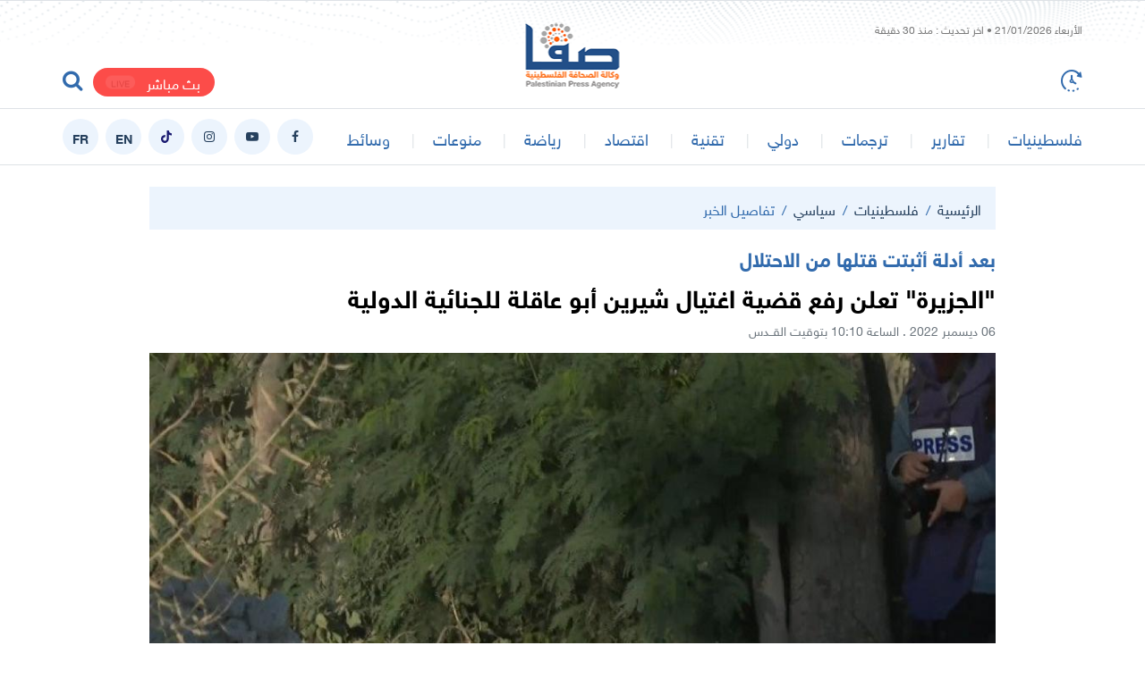

--- FILE ---
content_type: text/html; charset=UTF-8
request_url: https://safa.ps/post/341952/%D8%A7%D9%84%D8%AC%D8%B2%D9%8A%D8%B1%D8%A9-%D8%AA%D8%B9%D9%84%D9%86-%D8%B1%D9%81%D8%B9-%D9%82%D8%B6%D9%8A%D8%A9-%D8%A7%D8%BA%D8%AA%D9%8A%D8%A7%D9%84-%D8%B4%D9%8A%D8%B1%D9%8A%D9%86-%D8%A3%D8%A8%D9%88-%D8%B9%D8%A7%D9%82%D9%84%D8%A9-%D9%84%D9%84%D8%AC%D9%86%D8%A7%D8%A6%D9%8A%D8%A9-%D8%A7%D9%84%D8%AF%D9%88%D9%84%D9%8A%D8%A9
body_size: 11933
content:
<!DOCTYPE html>
<html lang="ar">
<head>
  <meta http-equiv="Content-Type" content="text/html; charset=utf-8">
  <meta name="viewport" content="width=device-width, initial-scale=1, shrink-to-fit=no">
  <meta http-equiv="x-ua-compatible" content="ie=edge">
      <title>&quot;الجزيرة&quot; تعلن رفع قضية اغتيال شيرين أبو عاقلة للجنائية الدولية | صفا</title>
    <link rel="preconnect" href="https://www.google.com">
  <link rel="preconnect" href="https://www.google-analytics.com">
  <link rel="preconnect" href="https://www.googletagmanager.com">
  <link rel="preconnect" href="https://pagead2.googlesyndication.com">
  <link rel="preconnect" href="https://googleads4.g.doubleclick.net">
  <link rel="preconnect" href="https://fonts.googleapis.com">
  <link rel="preconnect" href="https://fonts.gstatic.com">
  <link rel="preconnect" href="https://stats.g.doubleclick.net">
  <link rel="preconnect" href="https://www.facebook.com">
  <link rel="preconnect" href="https://certify-js.alexametrics.com">
  <link rel="preconnect" href="https://openweathermap.org">
  <link rel="preconnect" href="https://ajax.cloudflare.com">
  <link rel="preconnect" href="https://adservice.google.ps">
  <meta name="robots" content="noodp,noydir"/>
    <meta name="robots" content="index,follow"/>
    <meta name="robots" content="ALL"/>
    <meta name="og:type" content="article"/>
    <meta name="og:title" content="&quot;الجزيرة&quot; تعلن رفع قضية اغتيال شيرين أبو عاقلة للجنائية الدولية"/>
    <meta property="og:description" content="أعلنت شبكة الجزيرة الإعلامية اليوم الثلاثاء عن رفع قضية اغتيال مراسلتها في فلسطين شيرين أبو عاقلة برصاص قوات الاحتلال إلى المحكمة الجنائية الدولية"/>
    <meta property="og:image" content="https://safa.ps/thumb/830x506/uploads/images/2022/07/EUuMi.jpg"/>
    <meta property="og:image:width" content="830"/>
    <meta property="og:image:height" content="506"/>
    <meta property="og:url" content="https://safa.ps/post/341952/الجزيرة-تعلن-رفع-قضية-اغتيال-شيرين-أبو-عاقلة-للجنائية-الدولية"/>
    <meta property="og:site_name" content="وكالة الصحافة الفلسطينية"/>
    <meta name="twitter:card" content="summary_large_image"/>
    <meta name="twitter:domain" content="https://safa.ps/post/341952/الجزيرة-تعلن-رفع-قضية-اغتيال-شيرين-أبو-عاقلة-للجنائية-الدولية"/>
    <meta name="twitter:site" content=""/>
    <meta name="twitter:creator" content=""/>
    <meta name="twitter:image:src" content="https://safa.ps/thumb/830x506/uploads/images/2022/07/EUuMi.jpg"/>
    <meta name="twitter:description" content="أعلنت شبكة الجزيرة الإعلامية اليوم الثلاثاء عن رفع قضية اغتيال مراسلتها في فلسطين شيرين أبو عاقلة برصاص قوات الاحتلال إلى المحكمة الجنائية الدولية"/>
    <meta name="twitter:title" content="&quot;الجزيرة&quot; تعلن رفع قضية اغتيال شيرين أبو عاقلة للجنائية الدولية"/>
    <meta name="twitter:url" content="https://safa.ps/post/341952/الجزيرة-تعلن-رفع-قضية-اغتيال-شيرين-أبو-عاقلة-للجنائية-الدولية"/>
    <meta name="description" content="أعلنت شبكة الجزيرة الإعلامية اليوم الثلاثاء عن رفع قضية اغتيال مراسلتها في فلسطين شيرين أبو عاقلة برصاص قوات الاحتلال إلى المحكمة الجنائية الدولية"/>
    <meta name="keywords" content="شيرين أبو عاقلة,شبكة الجزيرة الإعلامية,فلسطين,قناة الجزيرة,المحكمة الجنائية الدولية"/>
    <meta name="author" content=""/>
    <meta name="rating" content="General"/>
    <meta name="fb:app_id" content=""/>
    <meta name="copyright" content="جميع الحقوق محفوظة صفا - وكالة الصحافة الفلسطينية ©2026"/>
    <meta property="article:published_time" content="2022-12-06T10:10:00+02:00"/>
    <meta property="article:modified_time" content="2022-12-06T10:31:18+02:00"/>

<link rel="alternate" type="application/rss+xml" title="وكالة الصحافة الفلسطينية"
      href="https://safa.ps/rss/category/all"/>
                                                                                                        

    <link rel="canonical" href="https://safa.ps/post/341952/الجزيرة-تعلن-رفع-قضية-اغتيال-شيرين-أبو-عاقلة-للجنائية-الدولية">

  <meta name="msapplication-TileColor" content="#326bad">
<meta name="theme-color" content="#326bad">
<style>@font-face{font-family:HelveticaNeue;font-display:swap;src:url("https://safa.ps/style/assets/stylesheet/fonts/font/HelveticaNeueW23forSKY-Reg_T02.eot");src:url("https://safa.ps/style/assets/stylesheet/fonts/font/HelveticaNeueW23forSKY-Reg_T02.eot?#iefix") format("embedded-opentype"),url("https://safa.ps/style/assets/stylesheet/fonts/font/HelveticaNeueMEforSKYW21-Rg_web.woff2") format("woff2"),url("https://safa.ps/style/assets/stylesheet/fonts/font/HelveticaNeueMEforSKYW21-Rg_web.woff") format("woff"),url("https://safa.ps/style/assets/stylesheet/fonts/font/HelveticaNeueMEforSKYW21-Rg_web.ttf") format("truetype"),url("https://safa.ps/style/assets/stylesheet/fonts/font/HelveticaNeueW23forSKY-Reg_T02.svg#HelveticaNeueW23forSKY-Reg_T02") format("svg");font-weight:400;font-style:normal}@font-face{font-family:HelveticaNeue;font-display:swap;src:url("https://safa.ps/style/assets/stylesheet/fonts/font/HelveticaNeueW23forSKY-Bd_T02.eot");src:url("https://safa.ps/style/assets/stylesheet/fonts/font/HelveticaNeueW23forSKY-Bd_T02.eot?#iefix") format("embedded-opentype"),url("https://safa.ps/style/assets/stylesheet/fonts/font/HelveticaNeueMEforSKYW21-Bd_web.woff2") format("woff2"),url("https://safa.ps/style/assets/stylesheet/fonts/font/HelveticaNeueMEforSKYW21-Bd_web.woff") format("woff"),url("https://safa.ps/style/assets/stylesheet/fonts/font/HelveticaNeueMEforSKYW21-Bd_web.ttf") format("truetype"),url("https://safa.ps/style/assets/stylesheet/fonts/font/HelveticaNeueW23forSKY-Bd_T02.svg#HelveticaNeueW23forSKY-Bd_T02") format("svg");font-weight:800;font-style:normal}</style>
<link rel="stylesheet" href="https://safa.ps/style/assets/stylesheet/plugins.css?v=2.9">
<link rel="stylesheet" href="https://safa.ps/style/assets/stylesheet/style.css?v=2.7">
<link rel="stylesheet" href="https://safa.ps/style/assets/stylesheet/o2.css">

<!-- Google tag (gtag.js) -->
<script async src="https://www.googletagmanager.com/gtag/js?id=G-FPVW0HB1T5"></script>
<script>
  window.dataLayer = window.dataLayer || [];
  function gtag(){dataLayer.push(arguments);}
  gtag('js', new Date());

  gtag('config', 'G-FPVW0HB1T5');
</script>


   <!-- Histats.com  START  (aync)-->
<script type="text/javascript">var _Hasync= _Hasync|| [];
_Hasync.push(['Histats.start', '1,4895401,4,0,0,0,00010000']);
_Hasync.push(['Histats.fasi', '1']);
_Hasync.push(['Histats.track_hits', '']);
(function() {
var hs = document.createElement('script'); hs.type = 'text/javascript'; hs.async = true;
hs.src = ('//s10.histats.com/js15_as.js');
(document.getElementsByTagName('head')[0] || document.getElementsByTagName('body')[0]).appendChild(hs);
})();</script>
<noscript><a href="/" target="_blank"><img  src="//sstatic1.histats.com/0.gif?4895401&101" alt="web site counter" border="0"></a></noscript>
<!-- Histats.com  END  -->

<!-- facebook -->
<meta name="facebook-domain-verification" content="et9wq65l4j4z7680va8kkcqkujjr7c" />

<style>
.main-menu .social a.english::before{
content:"EN"
} 
.main-menu .social a.france::before{
content:"FR"
} 
</style>
<script src="https://cdn.onesignal.com/sdks/OneSignalSDK.js" defer></script>
<script>
  window.OneSignal = window.OneSignal || [];
  OneSignal.push(function() {
    OneSignal.init({
      appId: "ae7e4216-6e7f-46da-93d9-4f8d76bdd1be",
    });
  });
</script>
    <style>
    .post-text{text-align: justify;}
    .close{
      width: 26px;
      height: 26px;
      border-radius: 50%;
      position: absolute;
      right: 0;
      top: 0;
      z-index: 3;
      font-size: 14px;
      color: #ffffff;
      cursor: pointer;
      background-color: #ff3333;
      transform: translate(50%, -50%);
      display: none;
    }
    .close i{
      position: absolute;
      top: 50%;right: 50%;
      transform: translate(50%, -50%) rotate(45deg);display: inline-block;
    }
    .post-video-fixed .video-fixed .close{
      display: block;

    }
    body.post-video-fixed .page-post .post-video .video-fixed{
      background-color: #151515;
      border-top-right-radius: 5px;
      border-top-left-radius: 5px;
    }
  </style>
  <script type="application/ld+json">
    [{"@context":"https://schema.org","@type":"BreadcrumbList","itemListElement":[{"@type":"ListItem","position":1,"name":"الرئيسية","item":"https://safa.ps"},{"@type":"ListItem","position":2,"name":"سياسي","item":"https://safa.ps/post/category/1/سياسي"},{"@type":"ListItem","position":3,"name":"\"الجزيرة\" تعلن رفع قضية اغتيال شيرين أبو عاقلة للجنائية الدولية"}]},{"@context":"https://schema.org","@type":"NewsArticle","mainEntityOfPage":{"@type":"WebPage","@id":"https://safa.ps/post/341952/الجزيرة-تعلن-رفع-قضية-اغتيال-شيرين-أبو-عاقلة-للجنائية-الدولية"},"headline":"\"الجزيرة\" تعلن رفع قضية اغتيال شيرين أبو عاقلة للجنائية الدولية","image":["uploads/images/2022/07/EUuMi.jpg","https://safa.ps/thumb/400x300/uploads/images/2022/07/EUuMi.jpg","https://safa.ps/thumb/800x450/uploads/images/2022/07/EUuMi.jpg"],"datePublished":"2022-12-06T10:10:00+02:00","dateModified":"2022-12-06T10:31:18+02:00","author":{"@type":"Person","name":"وكالة الصحافة الفلسطينية"},"publisher":{"@type":"Organization","name":"وكالة الصحافة الفلسطينية","logo":{"@type":"ImageObject","url":"https://safa.ps/style/assets/images/logo.png"}},"description":"أعلنت شبكة الجزيرة الإعلامية اليوم الثلاثاء عن رفع قضية اغتيال مراسلتها في فلسطين شيرين أبو عاقلة برصاص قوات الاحتلال إلى المحكمة الجنائية الدولية"}]
  </script>
      <style>
      body{
                  background-color: https://safa.ps/uploads/images/2021/05/wrnNY.jpg;
      }
    </style>
    </head>
<body><span class="site-overlay"></span>
<div class="mobile-menu d-flex flex-column no-gutters" style="visibility: hidden;">








  <div class="col">
    <nav>
      <ul class="menu mb-0">
                  <li class="submenu">
            <a href="#" target="#">فلسطينيات</a>
                          <span class="submenu-toggle"><i class="icon-angle-down"></i></span>
              <ul>
                                  <li><a href="https://safa.ps/post/category/2/محلي" target="">الأخبار المحلية</a></li>
                                  <li><a href="https://safa.ps/post/category/15/فلسطينيو٤٨" target="">أخبار فلسطينيي 48</a></li>
                                  <li><a href="https://safa.ps/post/category/7/أسرى" target="">أسرى</a></li>
                                  <li><a href="https://safa.ps/post/category/8/لاجئون" target="">أخبار اللاجئين</a></li>
                                  <li><a href="https://safa.ps/post/category/6/قدس" target="">قدس</a></li>
                                  <li><a href="https://safa.ps/post/category/1/سياسي" target="">سياسي</a></li>
                              </ul>
                      </li>
                  <li class="">
            <a href="https://safa.ps/post/category/11/تقارير" target="https://safa.ps/post/category/11/تقارير">تقارير</a>
                      </li>
                  <li class="">
            <a href="https://safa.ps/post/category/5/ترجمات" target="https://safa.ps/post/category/5/ترجمات">ترجمات</a>
                      </li>
                  <li class="">
            <a href="https://safa.ps/post/category/4/دولي" target="https://safa.ps/post/category/4/دولي">دولي</a>
                      </li>
                  <li class="">
            <a href="https://safa.ps/post/category/12/تقنية" target="https://safa.ps/post/category/12/تقنية">تقنية</a>
                      </li>
                  <li class="">
            <a href="https://safa.ps/post/category/3/اقتصاد" target="https://safa.ps/post/category/3/اقتصاد">اقتصاد</a>
                      </li>
                  <li class="submenu">
            <a href="#" target="#">رياضة</a>
                          <span class="submenu-toggle"><i class="icon-angle-down"></i></span>
              <ul>
                                  <li><a href="https://safa.ps/post/category/10/رياضة-دولية" target="">رياضة دولية</a></li>
                                  <li><a href="https://safa.ps/post/category/41/رياضة-عربية" target="">رياضة عربية</a></li>
                                  <li><a href="https://safa.ps/post/category/9/رياضة-فلسطينية" target="">رياضة فلسطينية</a></li>
                              </ul>
                      </li>
                  <li class="submenu">
            <a href="#" target="#">منوعات</a>
                          <span class="submenu-toggle"><i class="icon-angle-down"></i></span>
              <ul>
                                  <li><a href="https://safa.ps/post/category/14/أخيرة" target="">أخيرة</a></li>
                                  <li><a href="https://safa.ps/post/category/13/ثقافة-وفنون" target="">ثقافة وفنون</a></li>
                                  <li><a href="https://safa.ps/post/category/16/مجتمع" target="">مجتمع</a></li>
                              </ul>
                      </li>
                  <li class="submenu">
            <a href="#" target="#">وسائط</a>
                          <span class="submenu-toggle"><i class="icon-angle-down"></i></span>
              <ul>
                                  <li><a href="https://safa.ps/videos" target="">ألبومات الفيديو</a></li>
                                  <li><a href="https://safa.ps/image/galleries" target="">ألبومات الصور</a></li>
                              </ul>
                      </li>
              </ul>
    </nav>
  </div>
</div>
<div class="search-box">
  <div class="container">
    <div class="row">
      <div class="col-lg-8 mx-auto">
        <form action="https://safa.ps/search" class="search-form" method="get">
          <input type="text" name="q" id="searchInput" placeholder="ادخل كلمة البحث ...">
          <button><i class="icon-search"></i></button>
        </form>
      </div>
    </div>
  </div>
</div><div class="site-container">
  <div class="main-header-top"></div>
<header class="main-header">
  <div class="container">
    <div class="row align-items-center pb-3 pb-sm-0">
      <div class="col-12 pt-1 mb-5 mb-sm-0 pb-5 pb-sm-0">
        <span id="datetime" class="datetime font-size-12" style="color: #797979"
              data-lastupdate="1769021160"
              style="display: none;"></span>
      </div>
      <div class="col-auto">
        <a href="https://safa.ps/latest" class="time-toggle"><i class="icon-time"></i></a>
      </div>
      <h1 class="main-logo m-0"><a href="https://safa.ps"><img src="https://safa.ps/style//assets/images/logo.png"
                                                                   class="img-fluid" alt=""></a></h1>
      <div class="col-auto mx-auto">
      </div>
      <div class="col-auto">
                                        <a href="https://safa.ps/p/24/بث-مباشر" class="live-button d-inline-block ml-2 mt-2">بث مباشر<span
                      class="badge badge-pill badge-danger">LIVE</span></a>
                          <a href="javascript:;" class="search-toggle"><i class="icon-search2"></i></a>
      </div>
    </div>
  </div>
</header>
<div class="main-header-height"></div>
<style>
  .main-header, .main-header > [class*=container], .main-header > [class*=container] > div{position: relative}
  .main-logo{position: absolute;top: 50%;right: 50%;transform: translate(50%, -50%);}
</style>
<div class="main-menu-top"></div>
<header class="main-menu">
  <div class="container">
    <div class="row align-items-center">
      <div class="col-auto d-block d-lg-none">
        <div class="menu-toggle">
          <div class="icon"></div>
        </div>
      </div>
      <div class="col-auto">
        <nav>
          <ul class="menu d-flex">
            <li class="logo"><a href="https://safa.ps"><img src="https://safa.ps/style/assets/images/small-logo.png"
                                                                class="img-fluid"></a></li>
                          <li class="d-none d-lg-block">
                <a href="#" target="">فلسطينيات</a>
                                  <ul>
                                          <li><a href="https://safa.ps/post/category/1/سياسي" target="">سياسي</a></li>
                                          <li><a href="https://safa.ps/post/category/15/فلسطينيو٤٨" target="">أخبار فلسطينيي 48</a></li>
                                          <li><a href="https://safa.ps/post/category/2/محلي" target="">الأخبار المحلية</a></li>
                                          <li><a href="https://safa.ps/post/category/7/أسرى" target="">أسرى</a></li>
                                          <li><a href="https://safa.ps/post/category/8/لاجئون" target="">أخبار اللاجئين</a></li>
                                          <li><a href="https://safa.ps/post/category/6/قدس" target="">قدس</a></li>
                                      </ul>
                              </li>
                          <li class="d-none d-lg-block">
                <a href="https://safa.ps/post/category/11/تقارير" target="">تقارير</a>
                              </li>
                          <li class="d-none d-lg-block">
                <a href="https://safa.ps/post/category/5/ترجمات" target="">ترجمات</a>
                              </li>
                          <li class="d-none d-lg-block">
                <a href="https://safa.ps/post/category/4/دولي" target="">دولي</a>
                              </li>
                          <li class="d-none d-lg-block">
                <a href="https://safa.ps/post/category/12/تقنية" target="">تقنية</a>
                              </li>
                          <li class="d-none d-lg-block">
                <a href="https://safa.ps/post/category/3/اقتصاد" target="">اقتصاد</a>
                              </li>
                          <li class="d-none d-lg-block">
                <a href="#" target="">رياضة</a>
                                  <ul>
                                          <li><a href="https://safa.ps/post/category/9/رياضة-فلسطينية" target="">رياضة فلسطينية</a></li>
                                          <li><a href="https://safa.ps/post/category/10/رياضة-دولية" target="">رياضة دولية</a></li>
                                          <li><a href="https://safa.ps/post/category/41/رياضة-عربية" target="">رياضة عربية</a></li>
                                      </ul>
                              </li>
                          <li class="d-none d-lg-block">
                <a href="#" target="">منوعات</a>
                                  <ul>
                                          <li><a href="https://safa.ps/post/category/16/مجتمع" target="">مجتمع</a></li>
                                          <li><a href="https://safa.ps/post/category/13/ثقافة-وفنون" target="">ثقافة وفنون</a></li>
                                          <li><a href="https://safa.ps/post/category/14/أخيرة" target="">أخيرة</a></li>
                                      </ul>
                              </li>
                          <li class="d-none d-lg-block">
                <a href="#" target="">وسائط</a>
                                  <ul>
                                          <li><a href="https://safa.ps/videos" target="">ألبومات الفيديو</a></li>
                                          <li><a href="https://safa.ps/image/galleries" target="">ألبومات الصور</a></li>
                                      </ul>
                              </li>
                      </ul>
        </nav>
      </div>
      <div class="col-auto mr-auto">
        <nav class="social d-flex">
                      <a href="https://www.facebook.com/safaagencyps" target="_blank" class="mr-2 facebook"><i
                      class="icon-facebook"></i></a>
                      <a href="https://youtube.com/@safaagencyps/?sub_confirmation=1" target="_blank" class="mr-2 youtube-play"><i
                      class="icon-youtube-play"></i></a>
                      <a href="https://www.instagram.com/safaagencyps" target="" class="mr-2 instagram"><i
                      class="icon-instagram"></i></a>
                      <a href="https://www.tiktok.com/@safa.news" target="" class="mr-2 tiktok"><i
                      class="icon-tiktok"></i></a>
                      <a href="https://en.safa.news" target="" class="mr-2 font-weight-bold english"><i
                      class="icon-font-weight-bold english"></i></a>
                      <a href="https://fr.safa.news" target="" class="mr-2 font-weight-bold france"><i
                      class="icon-font-weight-bold france"></i></a>
                    <!-- <a href="https://en.safa.news" target="_blank" class="mr-2 font-weight-bold english">EN</a> -->
        </nav>
      </div>
    </div>
  </div>
</header>
<div class="main-menu-height mb-4"></div>    <input type="hidden" id="page_app" value="posts">
  <input type="hidden" id="page_id" value="341952">
  <div class="page page-post">
    <div class="container">
      <div class="row">
        <div class="col-lg-10 mx-auto">
          <nav aria-label="breadcrumb" class="bg-light">
            <ol class="breadcrumb">
              <li class="breadcrumb-item"><a href="https://safa.ps">الرئيسية</a></li>
                              <li class="breadcrumb-item"><a
                          href="https://safa.ps/post/category/21/فلسطينيات">فلسطينيات</a>
                </li>
                            <li class="breadcrumb-item"><a
                        href="https://safa.ps/post/category/1/سياسي">سياسي</a></li>
              <li class="breadcrumb-item active" aria-current="page">تفاصيل الخبر</li>
            </ol>
          </nav>
                      <h3 class="post-title font-size-22 text-primary font-weight-bold">بعد أدلة أثبتت قتلها من الاحتلال</h3>
                    <h1 class="post-title font-size-28 font-weight-bold">"الجزيرة" تعلن رفع قضية اغتيال شيرين أبو عاقلة للجنائية الدولية</h1>
          <div class="post-datetime font-size-14 text-gray-600">06 ديسمبر 2022 . الساعة 10:10
            بتوقيت القــدس
          </div>
          <div class="page-post-title-top"></div>
          <div class="mb-3"></div>
                      <figure class="mb-3">
              <a data-fancybox href="https://safa.ps/uploads/images/2022/07/EUuMi.jpg">
                <i class="icon-fullscreen"></i>
                <img src="https://safa.ps/thumb/w1000/uploads/images/2022/07/EUuMi.jpg" class="img-fluid w-100" alt="">
              </a>
                              <figcaption class=" font-size-12 font-size-md-16">شيرين أبو عاقلة</figcaption>
                          </figure>
                  </div>
        <div class="col-lg-7 mr-lg-auto">
          <div class="page-post-container mb-4">
            <div class="p-4-">
              <div class="tools row flex-wrap align-items-center mb-4">
                <div class="col-lg-6 col-md col-12">
                  <div>
                    <label class="short-link d-flex align-items-center pr-3" data-clipboard-target=".short-link-link">
                      <span class="text ml-2">رابط مختصر </span>
                      <input type="text" value="https://safa.ps/p/341952"
                             onclick="this.setSelectionRange(0, this.value.length)" class="short-link-link not-empty">
                    </label>
                    <div class="short-link-message p-1 px-3 bg-info text-white">تم نسخ الرابط بنجاح.</div>
                  </div>
                </div>
                <div class="col-md-auto mr-md-auto col-12 d-flex justify-content-center mt-3 mt-md-0 share">
                  <button class="tool-icn facebook mx-1" data-url="https://safa.ps/p/341952"><i
                            class="icon-facebook"></i></button>
                  <button class="tool-icn twitter mx-1" data-url="https://safa.ps/p/341952"><i class="icon-twitter"></i>
                  </button>
                  <button class="tool-icn messenger mx-1" data-url="https://safa.ps/p/341952"><i
                            class="icon-messenger"></i></button>
                  <button class="tool-icn whatsapp mx-1" data-url="https://safa.ps/p/341952"><i
                            class="icon-whatsapp"></i></button>
                  
                  <a href="javascript:;" class="tool-icn font-tool plus mx-1"><i class="icon-plus"></i></a>
                  <a href="javascript:;" class="tool-icn font-tool minus mx-1"><i class="icon-minus"></i></a>
                </div>
              </div>
              <div class="post-text">
                                  <div class="font-size-16 text-warning font-weight-bold mb-2">الدوحة - صفا</div>
                                
                <p>أعلنت شبكة الجزيرة الإعلامية، الثلاثاء، عن رفع قضية اغتيال مراسلتها في فلسطين شيرين أبو عاقلة إلى المحكمة الجنائية الدولية، بعد أدلة أثبتت قتلها عمدًا برصاص جيش الاحتلال الإسرائيلي.</p>    <p>وقالت الشبكة في بيان اطلعت عليه وكالة "صفا": إن "رفع قضية اغتيال أبو عاقلة للمحكمة الجنائية يأتي بعد إجراء فريقنا القانوني تحقيقا في القضية".</p>    <p>وأكدت أن "الملف المرفوع للمحكمة الجنائية يبرز أدلة بأن شيرين تعرضت لإطلاق نار من قوات الاحتلال".</p>    <p>وأضافت "الجزيرة" أن الملف يؤكد أن ادعاء "إسرائيل" بأنها قتلت شيرين خطأ لا أساس له.</p>    <p>كما لم يكن هناك اشتباكًا في المنطقة التي كانت فيها الصحفية أبو عاقلة، بحسب الملف الذي رفع للجنائية.</p>    <p>وتابعت شبكة الجزيرة أن "الملف يقوض نتائج تحقيق الجيش الإسرائيلي بشأن قتل أبو عاقلة.</p>    <p>واستشهدت أبو عاقلة برصاص قناص إسرائيلي خلال اقتحام قوات الاحتلال مخيم جنين شمالي الضفة الغربية في 11 مايو/ أيار الماضي.</p>    <p>وكان تحقيق لشبكة الجزيرة في يونيو/ حزيران 2022، نشر صورة للرصاصة التي اغتيلت بها الزميلة أبو عاقلة، مشيرًا إلى أنها انطلقت من بندقية من طراز "إم4" (M4).</p>    <p>وأوضح التحقيق أن الرصاصة التي قتلت الصحفية الفلسطينية كانت من عيار 5.56 ملم ومن النوع الخارق للدروع، الذي تستخدمه قوات الاحتلال.</p>    <p>ولفت إلى أن تشوهًا أصاب الرصاصة بعد دخولها رأس أبو عاقلة وارتطامها بالخوذة التي كانت ترتديها.</p>    <p>وقبلها بأيام أكد تحقيق لصحيفة واشنطن بوست الأمريكية "أن جنديًا تابعًا لجيش الاحتلال الاسرائيلي هو من أطلق النار وقتل الصحفية أبو عاقلة"، ما ينفي ادعاء الاحتلال بعدم المسؤولية عن قتلها.</p>
                <nav class="post-tags">
                                      <a href="https://safa.ps/hashtag/17912/شيرين-أبو-عاقلة">شيرين أبو عاقلة</a>
                                      <a href="https://safa.ps/hashtag/30948/شبكة-الجزيرة-الإعلامية">شبكة الجزيرة الإعلامية</a>
                                      <a href="https://safa.ps/hashtag/113/فلسطين">فلسطين</a>
                                      <a href="https://safa.ps/hashtag/2652/قناة-الجزيرة">قناة الجزيرة</a>
                                      <a href="https://safa.ps/hashtag/7784/المحكمة-الجنائية-الدولية">المحكمة الجنائية الدولية</a>
                                  </nav>
                                  <div class="text-left">
                    <span style="border-top: 1px solid #e4e4e4">م ز</span>
                  </div>
                              </div>
                                          <div class="ads my-3">
                                            <a href="https://safa.ps/ads/4" rel="nofollow" target="_blank">
                                                            <img src="https://safa.ps/uploads/images/2024/12/YQyf4.jpg" class="img-fluid d-sm-none" alt="Safa News">
                                        <img src="https://safa.ps/uploads/images/2024/12/YQyf4.jpg" class="img-fluid d-none d-sm-block"
                         alt="Safa News">
                                  </a>
                                        </div>
                            
            </div>
          </div>
          <div class="widget widget-style-1 mb-4">
            <header class="widget-header mb-20">
              <h2 class="header-title m-0 font-size-20 font-weight-bold">
                <span class="header-link text-gray-900"><span
                          class="text-primary ml-2">/</span> تعليق عبر الفيس بوك</span></h2>
            </header>
            <div class="widget-body">
              <div id="fb-root"></div>
              <script async defer crossorigin="anonymous"
                      src="https://connect.facebook.net/en_US/sdk.js#xfbml=1&version=v6.0&appId=437560843555258&autoLogAppEvents=1"></script>
              <div class="fb-comments" data-href="https://safa.ps/post/341952/الجزيرة-تعلن-رفع-قضية-اغتيال-شيرين-أبو-عاقلة-للجنائية-الدولية" data-numposts="5"></div>
            </div>
          </div>
        </div>
        <div class="col-lg-3 ml-lg-auto">
                      <div class="widget post-widget-1 bg-light p-4 mb-4">
              <header class="widget-header mb-3">
                <h2 class="header-title m-0 font-size-20 font-weight-bold"><span class="header-link">أخبار ذات
                    صلة</span></h2>
              </header>
              <div class="widget-body">
                                  <article class="entry-box mb-3">
                    <h3 class="entry-title font-size-16 mb-0"><a href="https://safa.ps/post/401031/هيئة-البترول-بغزة-توضح-حقيقة-رفع-تعبئة-أنبوبة-الغاز-إلى-12-كيلو">هيئة البترول بغزة توضح حقيقة رفع تعبئة أنبوبة الغاز إلى 12 كيلو</a></h3>
                  </article>
                                  <article class="entry-box mb-3">
                    <h3 class="entry-title font-size-16 mb-0"><a href="https://safa.ps/post/399976/27-اقتحام-ا-للأقصى-ومنع-رفع-الأذان-53-وقت-ا-في-الإبراهيمي-بديسمبر">27 اقتحامًا للأقصى ومنع رفع الأذان 53 وقتًا في الإبراهيمي بديسمبر</a></h3>
                  </article>
                                  <article class="entry-box mb-3">
                    <h3 class="entry-title font-size-16 mb-0"><a href="https://safa.ps/post/399580/رفع-قيود-السحب-النقدي-تفاصيل-الحدود-الجديدة-ورسوم-المعاملات-البنكية">رفع قيود السحب النقدي.. تفاصيل الحدود الجديدة ورسوم المعاملات البنكية</a></h3>
                  </article>
                                  <article class="entry-box mb-3">
                    <h3 class="entry-title font-size-16 mb-0"><a href="https://safa.ps/post/399566/مصدر-النادي-الأهلي-رفع-عرضه-إلى-600-ألف-دولار-لضم-هداف-إفريقيا">مصدر: النادي الأهلي رفع عرضه إلى 600 ألف دولار لضم هداف إفريقيا</a></h3>
                  </article>
                              </div>
            </div>
                    <div class="ads text-center mb-4">
                                            <!-- 

<div class="row">
<div class="col-md-12">
<div class="ads text-center mb-3 mb-md-4"><a href="https://www.ooredoo.ps/ar/campaigns/86050.html" target="_blank" rel="nofollow"> <img class="img-fluid" style="width: 100%;" src="https://safa.ps/uploads/images/2021/11/2rdOB.jpg" alt="20/10/2020" /> </a></div>
</div>
</div>

<div class="row">
<div class="col-md-12">
<div class="ajax-ads" data-id="9">
<div class="ads text-center mb-3 mb-md-4"><a href="https://twitter.com/safaps" target="_blank" rel="nofollow"> <img class="img-fluid1" style="width: 100%;" src="https://safa.ps/uploads/images/2021/11/sdIFS.jpg" alt="تويتر" /> </a></div>
</div>
</div>
</div>
<div class="row">
<div class="col-md-12">
<div class="ajax-ads" data-id="9">
<div class="ads text-center mb-3 mb-md-4"><a href="https://news.google.com/publications/CAAqBwgKMJXenAswoei0Aw?hl=ar&amp;gl=SA&amp;ceid=SA%3Aar" target="_blank" rel="nofollow"> <img class="img-fluid1" style="width: 100%;" src="https://safa.ps/uploads/images/2021/10/LIzCY.jpg" alt="جوجل" /> </a></div>
</div>
</div>
</div>
 -->

<div class="row">
<div class="col-md-12">
<div class="ajax-ads" data-id="9">
<div class="ads text-center mb-3 mb-md-4"><a href="https://nabd.com/safaps" target="_blank" rel="nofollow"> <img class="img-fluid" style="width: 100%;" src="https://safa.ps/uploads/images/2021/11/l973A.jpg" alt="نبض" /> </a></div>
</div>
</div>
</div>



<!-- 
<div class="row">
<div class="col-md-12">
<div class="ajax-ads" data-id="9">
<div class="ads text-center mb-3 mb-md-4"><a href="https://safa.ps/twjihi/" target="_blank" rel="nofollow"> <img class="img-fluid1" style="width: 100%;" src="https://safa.ps/uploads/images/2023/07/QAKqK.png" alt="فحص نتائج توجيهي 2023 فلسطين - وكالة صفا" /> </a></div>
</div>
</div>
</div>

 -->
<div class="row">
<div class="col-md-12">
<div class="ajax-ads" data-id="9">
<div class="ads text-center mb-3 mb-md-4"><a href="https://safa.ps/subscribe" target="_blank" rel="nofollow"> <img class="img-fluid1" style="width: 100%;" src="https://safa.ps/uploads/images/2022/03/81lKp.jpg" alt="النشرة البريدية" /> </a></div></div>
</div>
</div>

<div class="row">
<div class="col-md-12">
<div class="ajax-ads" data-id="9">
<div class="ads text-center mb-3 mb-md-4"><a href="https://www.instagram.com/safa.psa/" target="_blank" rel="nofollow"> <img class="img-fluid1" style="width: 100%;" src="https://safa.ps/uploads/images/2022/04/BEPWJ.png" alt="تابعنـا على إنستغرام" /> </a></div></div>
</div>
</div>
                                        </div>
                            
          <div class="widget widget-post-2 bg-light mb-4">
            <header class="widget-header py-3 px-4" style="border-bottom: 1px solid #dde7f4">
              <h2 class="header-title m-0 font-size-20 font-weight-bold"><span class="header-link">الأكثر
                  قراءة</span></h2>
            </header>
            <div class="widget-body">
                              <article class="entry-box p-3 d-flex align-items-center no-gutters">
                  <div class="entry-image col-auto">
                    <a href="https://safa.ps/post/400875/مرفق-الإمساكية-المفتي-يعلن-موعد-غرة-شهر-شعبان-1447-في-فلسطين" class="box d-block">
                      <picture>
                        <img src="https://safa.ps/thumb/90x80/uploads/images/2025/03/yyEP6.jpg" class="img-fluid" alt="">
                      </picture>
                    </a>
                  </div>
                  <div class="entry-body col pr-3">
                    <h3 class="entry-title font-size-16 m-0"><a href="https://safa.ps/post/400875/مرفق-الإمساكية-المفتي-يعلن-موعد-غرة-شهر-شعبان-1447-في-فلسطين">مرفق الإمساكية.. المفتي يعلن موعد غرة شهر شعبان 1447 في فلسطين</a></h3>
                  </div>
                </article>
                              <article class="entry-box p-3 d-flex align-items-center no-gutters">
                  <div class="entry-image col-auto">
                    <a href="https://safa.ps/post/400895/الدولار-مقابل-الشيكل-أسعار-صرف-العملات-في-فلسطين-اليوم-الإثنين-19-يناير" class="box d-block">
                      <picture>
                        <img src="https://safa.ps/thumb/90x80/uploads/images/2026/01/urZu7.jpg" class="img-fluid" alt="">
                      </picture>
                    </a>
                  </div>
                  <div class="entry-body col pr-3">
                    <h3 class="entry-title font-size-16 m-0"><a href="https://safa.ps/post/400895/الدولار-مقابل-الشيكل-أسعار-صرف-العملات-في-فلسطين-اليوم-الإثنين-19-يناير">الدولار مقابل الشيكل.. أسعار صرف العملات في فلسطين اليوم الإثنين 19 يناير</a></h3>
                  </div>
                </article>
                              <article class="entry-box p-3 d-flex align-items-center no-gutters">
                  <div class="entry-image col-auto">
                    <a href="https://safa.ps/post/400652/ما-هي-بنود-المرحلة-الثانية-لاتفاق-غزة-التي-أعلنها-ويتكوف" class="box d-block">
                      <picture>
                        <img src="https://safa.ps/thumb/90x80/uploads/images/2026/01/Ui7Ph.jpg" class="img-fluid" alt="">
                      </picture>
                    </a>
                  </div>
                  <div class="entry-body col pr-3">
                    <h3 class="entry-title font-size-16 m-0"><a href="https://safa.ps/post/400652/ما-هي-بنود-المرحلة-الثانية-لاتفاق-غزة-التي-أعلنها-ويتكوف">ما هي بنود المرحلة الثانية لاتفاق غزة التي أعلنها "ويتكوف"؟</a></h3>
                  </div>
                </article>
                          </div>
          </div>
          
        </div>
      </div>
    </div>
  </div>
  <div class="widget-breaking-container section-breaking" style="display: none;">
  <div class="widget-breaking fixed py-4">
    <div class="container">
      <div class="d-flex align-items-center">
        <div class="header-title col-auto d-none d-sm-block">عاجل</div>
        <div class="content col">
          <div class="item font-weight-bold"><span class="d-inline-block ml-2 breaking-time"></span> <a href="javascript:;"
                    class="breaking-title"></a></div>
        </div>
        <div class="close-container"><span class="close"></span></div>
      </div>
    </div>
  </div>
  <div class="widget-breaking-height"></div>
  <div class="widget-breaking-top"></div>
</div>
<style>.widget-breaking{background-color: #a60202}
  .widget-breaking .header-title{color: #f6ed36;font-weight: 700;font-size: 30px}
  .widget-breaking .header-icon{color: #fff;font-size: 32px}
  .widget-breaking .item{color: #fff;font-size: 20px}
  .widget-breaking .close{display: block;width: 36px;height: 36px;cursor: pointer;position: relative;border-radius: 50%;border: 2px solid #fff;background-color: transparent}
  .widget-breaking .close, .widget-breaking .close::after, .widget-breaking .close::before{transition: all .4s cubic-bezier(.68, -.55, .27, 1.55)}
  .widget-breaking .close::after, .widget-breaking .close::before{width: 2px;height: 14px;content: '';position: absolute;top: 50%;right: 50%;background-color: #fff}
  .widget-breaking .close::before{transform: translate(50%, -50%) rotate(45deg)}
  .widget-breaking .close::after{transform: translate(50%, -50%) rotate(-45deg);transition-duration: .8s}
  .widget-breaking .close:hover{background-color: #da1514}
  .widget-breaking .close:hover::before{transform: translate(50%, -50%) rotate(45deg) scale(1.5)}
  .widget-breaking .close:hover::after{transform: translate(50%, -50%) rotate(-45deg) scale(1.5)}
  .widget-breaking.fixed{position: fixed;bottom: 0;right: 0;z-index: 9;width: 100%}
  .widget-breaking .breaking-title{color: #ffffff;}
</style>  <div class="footer-links py-4">

  <div class="container">

    <div class="row align-items-center">

      <div class="col-md-auto px-lg-5 d-md-flex flex-column justify-content-center text-center mb-4 mb-md-0">

        <img src="https://safa.ps/style/assets/images/footer-logo.png" class="img-fluid" alt="">

      </div>

      <div class="col-md pr-md-5">

        <nav class="links d-flex flex-wrap">
      <a href="https://safa.ps/page/6/%D9%85%D9%86-%D9%86%D8%AD%D9%86" target="">من نحن</a>
      <a href="https://safa.ps/contact" target="">اتصل بنا</a>
      <a href="https://safa.ps/page/7/%D8%A7%D8%B9%D9%84%D9%86-%D9%85%D8%B9%D9%86%D8%A7" target="">اعلن معنا</a>
      <a href="https://safa.ps/subscribe" target="">النشرة البريدية</a>
      <a href="https://safa.ps/page/11/%D8%B5%D9%81%D8%A7-SMS" target="">صفا SMS</a>
      <a href="https://safa.ps/page/8/%D8%A7%D9%84%D8%AA%D8%AF%D8%B1%D9%8A%D8%A8" target="">التدريب</a>
      <a href="https://safa.ps/page/5/%D8%B3%D9%8A%D8%A7%D8%B3%D8%A9-%D8%A7%D9%84%D8%AE%D8%B5%D9%88%D8%B5%D9%8A%D8%A9" target="">سياسة الخصوصية</a>
  </nav>

      </div>

    </div>

  </div>

</div>

<footer class="main-footer">

  <div class="container">

    <div class="row align-items-center">

      <div class="col-12 col-md-auto text-center">

        <p class="m-0 py-3 font-size-14 text-white">جميع الحقوق محفوظة صفا - وكالة الصحافة الفلسطينية ©2026</p>

      </div>

      <div class="col-12 col-md-auto mx-auto">

        <nav class="social d-flex justify-content-center">
      <a href="https://www.facebook.com/safaagencyps" class="mx-1 facebook" target="_blank"><i class="icon-facebook"></i></a>
      <a href="https://www.instagram.com/safaagencyps" class="mx-1 instagram" target="_blank"><i class="icon-instagram"></i></a>
      <a href="https://www.youtube.com/@safaagencyps/?sub_confirmation=1" class="mx-1 youtube-play" target="_blank"><i class="icon-youtube-play"></i></a>
      <a href="https://www.whatsapp.com/channel/0029VaqvakLHQbS2awJJaF0s" class="mx-1 whatsapp" target="_blank"><i class="icon-whatsapp"></i></a>
      <a href="https://t.me/safaps" class="mx-1 telegram" target="_blank"><i class="icon-telegram"></i></a>
      <a href="https://www.tiktok.com/@safa.news" class="mx-1 tiktok" target="_blank"><i class="icon-tiktok"></i></a>
      <a href="https://safa.ps/us" class="mx-1 link" target=""><i class="icon-link"></i></a>
  </nav>

      </div>

      <div class="col-12 col-md-auto mr-sm-auto text-center">

        <a href="http://www.atyaf.co" class="d-inline-block py-3" title="تصميم وبرمجة شركة اطياف"><img

                  src="https://safa.ps/style/assets/images/atyafco.png" class="img-fluid" alt="atyaf co logo"></a>

      </div>

    </div>

  </div>

</footer>




</div>
<style>
  .social a.tiktok i, .main-menu .social a.tiktok i
  {display: block;width: 40px;height: 40px;background-image: url("data:image/svg+xml,<svg xmlns='http://www.w3.org/2000/svg' viewBox='0 0 2859 3333' shape-rendering='geometricPrecision' text-rendering='geometricPrecision' image-rendering='optimizeQuality' fill-rule='evenodd' clip-rule='evenodd'><path d='M2081 0c55 473 319 755 778 785v532c-266 26-499-61-770-225v995c0 1264-1378 1659-1932 753-356-583-138-1606 1004-1647v561c-87 14-180 36-265 65-254 86-398 247-358 531 77 544 1075 705 992-358V1h551z' fill='white'/></svg>");background-size: 12px;background-repeat: no-repeat;background-position: center;}
  .main-menu .social a.tiktok i{background-image: url("data:image/svg+xml,<svg xmlns='http://www.w3.org/2000/svg' viewBox='0 0 2859 3333' shape-rendering='geometricPrecision' text-rendering='geometricPrecision' image-rendering='optimizeQuality' fill-rule='evenodd' clip-rule='evenodd'><path d='M2081 0c55 473 319 755 778 785v532c-266 26-499-61-770-225v995c0 1264-1378 1659-1932 753-356-583-138-1606 1004-1647v561c-87 14-180 36-265 65-254 86-398 247-358 531 77 544 1075 705 992-358V1h551z' fill='midnightblue'/></svg>");}
  .social a:hover[class*=tiktok], .main-menu .social a:hover[class*=tiktok]{background-color: #fe2c55;}
  .social a:hover[class*=link], .main-menu .social a:hover[class*=link]{background-color: #447ECF;}
</style>
<style>
    .video-live-fixed{top: 50%;margin-top: -148px;position: fixed;top: 70%;top: -moz-calc(100% - 330px);top: -webkit-calc(100% - 330px);top: -o-calc(100% - 330px);top: calc(100% - 330px);z-index: 500;width: 440px;overflow: hidden;border-radius: 4px;background-color: #ee2324;transition: none !important;box-shadow: 0 0 15px rgba(34, 34, 34, .5)}
    .video-live-fixed .header, .fixed-bnr .header{display: flex;align-items: center;cursor: move;cursor: grab;cursor: -moz-grab;cursor: -webkit-grab;padding: 15px;padding-left: 40px;border-bottom: 1px solid #ee2324;background-color: #ee2324;}
    .video-live-fixed .header .link, .fixed-bnr .header .link{color: #fff;font-size: 18px}
    .video-live-fixed .close, .fixed-bnr .fixed-bnr-close {
      display: block;
      width: 28px;
      height: 28px;
      cursor: pointer;
      margin-right: auto;
      position: absolute;
      border-radius: 50%;
      border: 1px solid #fff;
      background-color: transparent;
      left: 8px;
    }
    .video-live-fixed .close, .video-live-fixed .close::after, .video-live-fixed .close::before,
    .fixed-bnr .fixed-bnr-close, .fixed-bnr .fixed-bnr-close::after, .fixed-bnr .fixed-bnr-close::before{transition: all .4s cubic-bezier(.68, -.55, .27, 1.55)}
    .video-live-fixed .close::after, .video-live-fixed .close::before,
    .fixed-bnr .fixed-bnr-close::after, .fixed-bnr .fixed-bnr-close::before{width: 1px;height: 12px;content: "";position: absolute;top: 50%;right: 50%;background-color: #fff}
    .video-live-fixed .close::before,
    .fixed-bnr .fixed-bnr-close::before{transform: translate(50%, -50%) rotate(45deg)}
    .video-live-fixed .close::after,
    .fixed-bnr .fixed-bnr-close::after{transform: translate(50%, -50%) rotate(-45deg);transition-duration: .8s}
    .video-live-fixed .close:hover,
    .fixed-bnr .fixed-bnr-close:hover{background-color: #da1514}
    .video-live-fixed .close:hover::before,
    .fixed-bnr .fixed-bnr-close:hover::before{transform: translate(50%, -50%) rotate(45deg) scale(1.3)}
    .video-live-fixed .close:hover::after,
    .fixed-bnr .fixed-bnr-close:hover::after{transform: translate(50%, -50%) rotate(-45deg) scale(1.3)}
    @media (max-width: 575px){
      .video-live-fixed{display: none}
    }</style>
<script type="text/javascript" src="https://safa.ps/style/assets/javascript/jquery-3.2.1.min.js"></script>
<script type="text/javascript">
  window.site_url = 'https://safa.ps';
  window.time_zone = 'Asia/Gaza';
</script>
<!--[if lt IE 9]>
<script src="https://safa.ps/style/assets/javascript/html5shiv.js"></script>
<![endif]-->
<script type="text/javascript" src="https://safa.ps/style/assets/javascript/plugins/pace.min.js"></script>
<script type="text/javascript" src="https://safa.ps/style/assets/javascript/plugins/lazyload.min.js"></script>
<script type="text/javascript" src="https://safa.ps/style/assets/javascript/plugins/jquery.fancybox.min.js"></script>
<script type="text/javascript" src="https://safa.ps/style/assets/javascript/plugins/swiper.min.js"></script>
<script type="text/javascript" src="https://safa.ps/style/assets/javascript/plugins/moment.js"></script>
<script type="text/javascript" src="https://safa.ps/style/assets/javascript/plugins/moment-timezone-with-data.js"></script>
<script type="text/javascript" src="https://safa.ps/style/assets/javascript/plugins/moment-ar.js"></script>
<script type="text/javascript" src="https://safa.ps/style/assets/javascript/plugins/jquery-ui.js"></script>
<script type="text/javascript" src="https://safa.ps/style/assets/javascript/breaking.js"></script>

<script src="https://safa.ps/style/assets/javascript/o2.js?v=2.2"></script>
<script type="text/javascript">
  moment.locale('ar');
  $('#datetime').text(moment().tz(time_zone).format('dddd DD/MM/YYYY') + ' • اخر تحديث : ' + moment.unix($('#datetime').attr('data-lastupdate')).fromNow()).fadeIn();
  $('#last_update').text(' • اخر تحديث : ' + moment.unix($('#last_update').attr('data-lastupdate')).fromNow()).fadeIn();
  // $('#datetime').text(moment().tz(time_zone).format('dddd DD MMMM YYYY'));
  $('.main-menu a').each(function () {
    var $this = $(this);
    if ($this.attr('href') == 'https://safa.ps/post/341952/الجزيرة-تعلن-رفع-قضية-اغتيال-شيرين-أبو-عاقلة-للجنائية-الدولية') {
      $this.addClass('active');
    }
  });
</script>
<script type="text/javascript">
  $(document).ready(function () {

    function headerBg() {
      var $headerActive = $('.main-header2').length,
        $menuActive = $('.main-menu').length;
      if ($headerActive) {
        if ($(window).scrollTop() <= 50) {
          $('body').removeClass('main-header2-small');
        } else {
          $('body').addClass('main-header2-small');
        }
      }
      if ($menuActive) {
        var $menuTop = $('.main-menu-top').offset().top;
        if ($(window).scrollTop() <= $menuTop) {
          $('body').removeClass('main-menu-fixed');
        } else {
          $('body').addClass('main-menu-fixed');
        }
      }
    }

    headerBg();
    $(window).on('scroll', function () {
      headerBg();
    });
    $("img.lazyload").lazyload();
    // for mobile menu
    $(document).on('keydown', function (e) {
      if (e.keyCode === 27) { // ESC
        $('body').removeClass('search-active mobile-menu-active')
      }
    });
    // check input, textarea no empty
    $("input, textarea").on('focusout change submit blur', function () {
      if (!$(this).val()) {
        $(this).removeClass('not-empty');
      } else {
        $(this).addClass('not-empty');
      }
    }).blur();
    $('button[type="reset"]').on('click', function () {
      $(this).parents('form').find('input, textarea').removeClass('not-empty')
    });
    $('.site-overlay').on('click', function () {
      $('body').removeClass('mobile-menu-active search-active');
    });
    $('.menu-toggle').on('click', function () {
      if ($('.main-menu').length) {
        $([document.documentElement, document.body]).animate({
          scrollTop: $(".main-menu-top").offset().top
        }, 20);
      }

      $('body').removeClass('search-active').toggleClass('mobile-menu-active');
      if (!$('body').hasClass('main-header2-small') && $('body').hasClass('mobile-menu-active')) {
        $('body').addClass('main-header2-small');
      }
    });
    $('.search-toggle').on('click', function () {
      $('body').removeClass('mobile-menu-active').toggleClass('search-active');
      setTimeout(function () {
        $('.search-box input').focus()
      }, 300);
    });
    $('.mobile-menu .menu > li.submenu > a,.mobile-menu .menu > li.submenu > span').on('click', function (e) {
      e.preventDefault();
      var $parent = $(this).closest('li');
      if (!$parent.hasClass('active')) {
        $('.mobile-menu .menu > li.active').removeClass('active');
        $parent.addClass('active')
      } else {
      }
    });

  });

  function postVideo() {
    var $postVideoActive = $('.post-video').length;
    if ($postVideoActive) {
      if ($(window).scrollTop() >= $('.post-video-bottom').offset().top) {
        $('body').addClass('post-video-fixed');
      } else {
        $('body').removeClass('post-video-fixed');
      }
    }
  }

  postVideo();
  $(window).on('scroll', function () {
    postVideo();
  });
  if ($(".video-live-fixed-draggable").length) {
    $(document).on('click', '.video-live-fixed .close', function () {
      $(this).closest('.video-live-fixed').fadeOut(300, function () {
        $(this).remove();
      })
    });
    $(".video-live-fixed-draggable").draggable({containment: "window"});
  }

  if ($('.video-live-fixed').length) {
    $.ajax({
      type: "GET",
      url: site_url + '/v/lives/' + $('.video-live-fixed').attr('data-live-id'),
    });
  }
</script>
  <script type="text/javascript" src="https://safa.ps/style/assets/javascript/plugins/clipboard.min.js"></script>
  <script type="text/javascript">
    $('.page-post .font-tool.plus').on('click', function (event) {
      event.preventDefault();
      $('.page-post .post-text *').each(function () {
        var currentTextSize = parseInt($(this).css('font-size'));
        $(this).css('font-size', (currentTextSize + 1) + 'px');
      });
    });

    $('.page-post .font-tool.minus').on('click', function (event) {
      event.preventDefault();
      $('.page-post .post-text *').each(function () {
        var currentTextSize = parseInt($(this).css('font-size'));
        $(this).css('font-size', (currentTextSize - 1) + 'px');
      });
    });

    var clipboard = new ClipboardJS('.short-link');
    clipboard.on('success', function (e) {
      $('.short-link-message').addClass('active');
      setTimeout(function () {
        $('.short-link-message').removeClass('active');
      }, 1100);
    });

    function postVideo() {
      var $recordVideoActive = $('.post-video').length;
      if ($recordVideoActive) {
        if ($(window).scrollTop() >= $('.post-video-bottom').offset().top) {
          $('body').addClass('post-video-fixed');
          $(".video-fixed").draggable({containment: "window"});
        } else {
          $('body').removeClass('post-video-fixed');
        }
      }
    }

    $(document).on('click', '.video-fixed .close', function () {
      $(this).closest('.video-fixed').removeClass('video-fixed')
    })
    postVideo();
    $(window).on('scroll', function () {
      postVideo();
    });

    if ($('.post-slider').length) {
      new Swiper('.post-slider .swiper-container', {
        navigation: {
          nextEl: '.post-slider .swiper-button-next',
          prevEl: '.post-slider .swiper-button-prev',
        },
      });
    }
  </script>
<!-- Global site tag (gtag.js) - Google Analytics -->
<script async src="https://www.googletagmanager.com/gtag/js?id=G-FPVW0HB1T5"></script>
<script>
  window.dataLayer = window.dataLayer || [];
  function gtag(){dataLayer.push(arguments);}
  gtag('js', new Date());

  gtag('config', 'G-FPVW0HB1T5');
</script>
</body>
</html>

--- FILE ---
content_type: application/javascript
request_url: https://safa.ps/style/assets/javascript/o2.js?v=2.2
body_size: 1295
content:
$(document).ready(function () {
  var $app = $('#page_app'),
    $id = $('#page_id');
  if ($app.length && $id.length) {
    $.ajax({
      type: "GET",
      url: site_url + '/v/' + $app.val() + '/' + $id.val(),
    });
  }
  $(document).on('submit', 'form.ajax', function ($e) {
    $e.preventDefault();
    submit_form($(this));
  });
  $('form.validate').each(function () {
    $(this).validate();
  });
});

function template($view, $ob) {
  temp = $('#' + $view).text().toString();
  $.each($ob, function ($k, $r) {
    temp = temp.split("{{" + $k + "}}").join($r);
  });
  return temp;
}

function dd($var) {
  console.log($var)
}

function array_pluck($array, $key) {
  return $.map($array, function ($e) {
    return $e[$key];
  })
}

function array_diff(a1, a2) {
  var a = [], diff = [];
  for (var i = 0; i < a1.length; i++) {
    a[a1[i]] = true;
  }
  for (var i = 0; i < a2.length; i++) {
    if (a[a2[i]]) {
      delete a[a2[i]];
    } else {
      a[a2[i]] = true;
    }
  }
  for (var k in a) {
    diff.push(k);
  }
  return diff;
};

function submit_form($form) {
  if ($form.hasClass('validate') && $form.valid() || !$form.hasClass('validate')) {
    $.ajax({
      type: $form.attr('method'),
      url: $form.attr('action'),
      data: $form.serialize(),
      success: function ($response) {
        swal($response.msg, {
          buttons: {
            cancel: "اغلاق",
          },
        });
        $form[0].reset();
      },
      error: function ($response) {
        $.each($response.responseJSON.errors, function ($name, $error) {
          swal($error[0], {
            buttons: {
              cancel: "اغلاق",
            },
          });
          return false;
        });
      },
      dataType: 'JSON'
    });
  }
}

// atyaf notify
function notify(Class, header, text) {
  var $headerTitle = '';
  if (header != '') {
    $headerTitle = '<h6 class="notify-header">' + header + '</h6>';
  }
  var $html = '<div class="notify-item ' + Class + '" data-notify-id=""><button type="button" class="close" aria-label="Close"><span aria-hidden="true">&times;</span></button> ' + $headerTitle + ' <p>' + text + '</p> </div>';
  $('.atyaf-notify').append($html).find('.notify-item').delay(4000).fadeOut();
}
$('.share .facebook').on('click', function ($e) {
  $e.preventDefault();
  window.open('https://www.facebook.com/sharer/sharer.php?u=' + $(this).attr('data-url'), '_blank');
});
$('.share .twitter').on('click', function ($e) {
  $e.preventDefault();
  window.open('http://twitter.com/share?url=' + $(this).attr('data-url'), '_blank');
});
$('.share .messenger').on('click', function ($e) {
  $e.preventDefault();
  window.open('fb-messenger://share/?app_id=123456789&link=' + $(this).attr('data-url'), '_blank');
});
$('.share .whatsapp').on('click', function ($e) {
  $e.preventDefault();
  window.open('https://api.whatsapp.com/send?text=' + $(this).attr('data-url'), '_blank');
});

/*--------Start Vote--------*/
$(document).on('click', '.item-parent [type="radio"]', function (e) {
  var $this = $(this)
  $answer = $('[name="' + $this.attr('name') + '"]:checked').val(),
    $vote = $this.closest('[data-vote]').data('vote');
  $('[name="' + $this.attr('name') + '"]').attr('disabled', true)
  $.ajax({
    type: "POST",
    url: site_url + '/vote',
    data: {vote: $vote, answer: $this.val()},
    success: function ($response) {

      $('[data-vote="' + $vote + '"]').html($('<div></div>').html($response).find('[data-vote="' + $vote + '"]').html())
    },
    dataType: 'HTML'
  });

});
/*--------End Vote--------*/